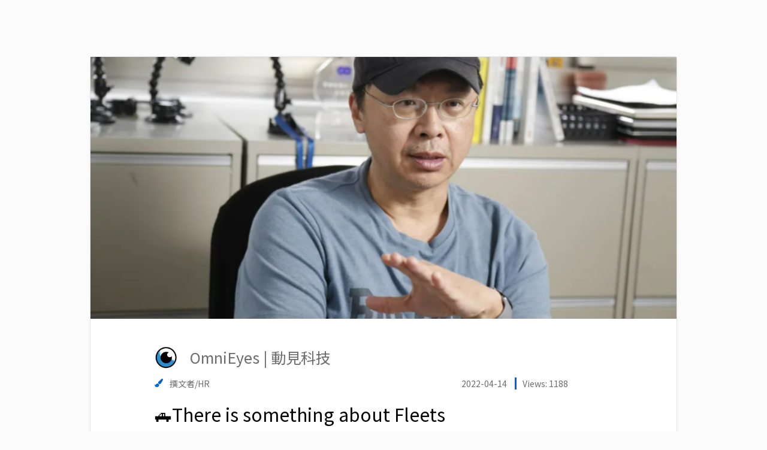

--- FILE ---
content_type: text/html; charset=utf-8
request_url: https://www.yourator.co/company_blogs/702
body_size: 19693
content:
<!DOCTYPE html>
<html class="v2-5" lang="zh-TW">
<head>
    <title>🛻There is something about Fleets－OmniEyes | 動見科技 的企業網誌－Yourator新創・數位人才求職平台｜企業網誌專欄文章</title>

  <!-- meta tags -->
  <meta name="google-site-verification" content="sowWloLaH8OmQmZvOgQecI3zqPlgKr3BLTfZFn3GKZo">
  <meta property="fb:pages" content="1655017781444471">
  <meta http-equiv="content-language" content="zh-tw">
  <meta name="viewport" content="width=device-width, initial-scale=1">
  <meta name="keywords" content="找工作, 徵才, 辦公室開箱, 新創公司, 企業文化, 雇主品牌">
  <meta name="author" content="Yourator">
  <meta name="robots" content="all">
  <meta name="copyright" content="Copyright 2021 Yourator. All Rights Reserved.">



  <!-- fb og tags -->
  <meta property="fb:app_id" content="1511524352496185" />
  <meta content="🛻There is something about Fleets－OmniEyes | 動見科技 的企業網誌－Yourator新創・數位人才求職平台｜企業網誌專欄文章" property="og:title" />
  <meta content="Yourator 新創・數位人才求職平台" property="og:site_name" />
  <link rel="canonical" href="https://www.yourator.co/company_blogs/702" />
  <meta content="https://www.yourator.co/company_blogs/702" property="og:url" />
  <meta content="~序曲~ by OmniEyes CEO Ting Chou &amp;nbsp; 五六七年級生應該對 There is something about Mary (哈啦瑪莉) 這部電影不陌生，片中很多人都想追求 Cameron Diaz (卡麥蓉 狄亞茲) 飾演的瑪莉，過程中發生很多瑪莉無厘頭且不為..." name="description" />
  <meta content="~序曲~ by OmniEyes CEO Ting Chou &amp;nbsp; 五六七年級生應該對 There is something about Mary (哈啦瑪莉) 這部電影不陌生，片中很多人都想追求 Cameron Diaz (卡麥蓉 狄亞茲) 飾演的瑪莉，過程中發生很多瑪莉無厘頭且不為..." property="og:description" />
  <meta content="https://s3cdn.yourator.co/micro_blogs/banners/000/000/702/default/37a44ccf23c3e137b7049257f946e164b0ee8df9.png" property="og:image" />
    <meta content="blog" property="og:type" />



  <!-- favicon -->
  <link rel="icon" type="image/png" href="https://assets.yourator.co/assets/favicon-5923d2368e2b6dc1a4d3b0fe5bcc22f1690577d61b05aebc142491e2cc1a9bea.png" />
  <link rel="apple-touch-icon-precomposed" type="image/png" href="https://assets.yourator.co/assets/apple-touch-icon-120x120-precomposed-a53af986b6a11272a9ef933e9a54359284ec2aa59559464be9d4c5c91f8dab0e.png" />

  <meta name="csrf-param" content="authenticity_token" />
<meta name="csrf-token" content="2lWKWmdLPGnBTCYWX6AwhQnU5fmsK3dHvPaA_QH1fMIjf6mJlZR9XLxxD-N6-9Yy8GtLFhOpPpUXMefoUtjq8w" />


  <link rel="preconnect" href="https://fonts.googleapis.com">
  <link rel="preconnect" href="https://fonts.gstatic.com" crossorigin>

  <!-- assets -->
  <link rel="stylesheet" href="https://assets.yourator.co/assets/application-d7937952b86fbc169a2cde0f3cfb78f07d0b9eb38d3706fd45cb1d4d3cec76a5.css" media="all" data-turbolinks-track="reload" />
  <script src="https://assets.yourator.co/assets/application-5e87bba5617dc00245eaa6597ad8c7dff41c10b60c7ba71e818b68a209b656b6.js" crossorigin="anonymous" data-turbolinks-track="reload"></script>
  <!-- GTM and GTM trigger -->
    <!-- Google Tag Manager -->
  <script>
    window.dataLayer = window.dataLayer || [];
    dataLayer.push({
      'user_id': null,
    });
  </script>
  <!-- Google Tag Manager trigger for Turbolinks -->
  <script type="text/javascript">
    $(document).on('turbolinks:load', function(){
      var url = window.location.href;

      dataLayer.push({
        'event': 'pageView',
        'virtualUrl': url
      });
    });
  </script>
  <!-- End Google Tag Manager trigger for Turbolinks -->
  <noscript><iframe src="//www.googletagmanager.com/ns.html?id=GTM-N2QJ8B"
  height="0" width="0" style="display:none;visibility:hidden"></iframe></noscript>
  <script>(function(w,d,s,l,i){w[l]=w[l]||[];w[l].push({'gtm.start':
  new Date().getTime(),event:'gtm.js'});var f=d.getElementsByTagName(s)[0],
  j=d.createElement(s),dl=l!='dataLayer'?'&l='+l:'';j.async=true;j.src=
  '//www.googletagmanager.com/gtm.js?id='+i+dl;f.parentNode.insertBefore(j,f);
  })(window,document,'script','dataLayer','GTM-N2QJ8B');</script>
  

  <style>
    [v-cloak] {
      display: none;
    }
  </style>
  <!-- vue helpers -->
  <script>
  // Avoid rails vue component register component duplicated.
  (function() {
    const fn = window.Vue.component;

    window.Vue.component = function(componentName) {
      if(!window.Vue.options.components[componentName]) {
        fn.apply(window.Vue, arguments);
      }
    }

    Vue.use({
      install: () => {
        const helpers = {
          methods: {

            tracking: (name, payload) => {
              if(!name) {
                return;
              }
              $.ajax({
                type: 'POST',
                url : '/api/v3/ec3',
                data: {
                  name: name,
                  payload: JSON.stringify(payload)
                },
                beforeSend: function(xhr){
                  xhr.setRequestHeader('X-CSRF-Token', $('meta[name="csrf-token"]').attr('content'));
                }
              }).done(function(data){
                // console.log('success')
              }).fail(function(){
                // console.log('failed')
              });
            }
          }
        }

        Vue.prototype.helpers = helpers
        Vue.helpers = helpers
      }
    })

    Vue.use({
      install: (Vue, options) => {
        const defaultEvent = function () {
          if (typeof Turbo !== 'undefined') {
            return 'turbo:visit';
          }

          return 'turbolinks:visit';
        }

        const handleVueDestruction = function (vue) {
          const event = vue.$options.destroyEvent || defaultEvent();

          document.addEventListener(event, function teardown() {
            vue.$destroy();
            document.removeEventListener(event, teardown);
          });
        }

        Vue.mixin({
          beforeMount: function() {
            if (this === this.$root && this.$el) {
              handleVueDestruction(this);

              // cache original element
              this.$cachedHTML = this.$el.outerHTML;

              // register root hook to restore original element on destroy
              this.$once('hook:destroyed', function() {
                if( this.$el.parentNode )
                  this.$el.outerHTML = this.$cachedHTML
              });
            }
          }
        })
      }
    })
    Vue.use(VueLazyload)
    Vue.use(VueObserveVisibility)
  }());
</script>

  <script>
    window.ymodals = {commands: []}
    window.yFlashMessages = {commands: []}
    window.versionTag = '259.1'

    window.onload = () => {
      window.appReady = true
    }

  </script>
  <script src="https://assets.yourator.co/packs/tailwind.0c56a08f3b5872a0.js" crossorigin="anonymous" data-turbolinks-track="reload" defer="defer"></script>
<script src="https://assets.yourator.co/packs/frontStageApp.c9a5774412b0337b.js" crossorigin="anonymous" data-turbolinks-track="reload" defer="defer"></script>
</head>

<body>
  <!-- login modal -->
  <div id="modals"></div>
  <div id="flash-messages"></div>
    <!-- navbar -->
    <template id="y-search-bar-template">
  <div class="search-bar-container">
    <div class="search-bar-title">關鍵字搜尋</div>
    <div
      :class="[{
        'y-search-bar': true,
        'icon-right': iconRight,
      }, className]">
      <input
        ref="search-input"
        type="search"
        v-model="term"
        :placeholder="placeholder"
        @blur="hideCompleteMenu"
        @keydown.enter="submitTerm(term)"
        @keyup.up="moveItem('previous')"
        @keyup.down="moveItem('next')"
        @focus="showSavedItems"
        @input="getCompleteItems"
      />
      <span
        v-if="clearAndSearch && term !== ''"
        class="search-bar-action clear-button"
        @click="cleanTerm(); cleanAutocompleteItems();">
        <svg xmlns="http://www.w3.org/2000/svg" width="20" height="20" viewBox="0 0 16 16" fill="none">
<path d="M9.18981 7.99909L11.8828 5.30609C12.0386 5.15034 12.0386 4.89759 11.8828 4.74159L11.2571 4.11584C11.1013 3.96009 10.8486 3.96009 10.6926 4.11584L7.99981 6.80909L5.30681 4.11609C5.15106 3.96034 4.89831 3.96034 4.74231 4.11609L4.11681 4.74159C3.96106 4.89734 3.96106 5.15009 4.11681 5.30609L6.80981 7.99909L4.11681 10.6921C3.96106 10.8478 3.96106 11.1006 4.11681 11.2566L4.74256 11.8823C4.89831 12.0381 5.15106 12.0381 5.30706 11.8823L7.99981 9.18909L10.6928 11.8821C10.8486 12.0378 11.1013 12.0378 11.2573 11.8821L11.8831 11.2563C12.0388 11.1006 12.0388 10.8478 11.8831 10.6918L9.18981 7.99909Z" fill="#979797"></path>
</svg>

      </span>
      <span
        class="search-bar-action">
        <span
          class="search-bar-action__icon search-bar-action__icon--border"
          @click="submitTerm(term)"
        >
          <i
            class="far fa-search"
            aria-hidden="true"></i>
        </span>
      </span>
      <div
        v-if="showCompleteMenu && ((term !== '' && autocompleteItems.length > 0) || (previousTerm === '' && savedItems.length > 0))"
        class="autocomplete-menu">
        <div v-if="autocompleteItems.length > 0">
          <div
            v-for="(item, index) in autocompleteItems"
            :key="item[itemValue]"
            :class="{
              'autocomplete-menu__item': true,
              'selected': currentItem - 1 === index
            }"
            @mousedown.prevent="submitTerm(item[itemValue])">
            <div v-html="getFormattedItem(item[itemText])"></div>
          </div>
        </div>
        <div v-else-if="previousTerm === '' && savedItems.length > 0">
          <div class="autocomplete-menu__description">{{savedItemsDescription}}</div>
          <div
            v-for="(item, index) in savedItems"
            :key="item[itemValue]"
            :class="{
              'autocomplete-menu__item': true,
              'selected': currentItem - 1 === index
            }"
            @mousedown.prevent="submitTerm(item[itemValue])">
            <div v-html="getFormattedItem(item[itemText])"></div>
          </div>
        </div>
      </div>
    </div>
  </div>
</template>

<script>
if (window.Vue) {
  Vue.component('y-search-bar', {
    template: '#y-search-bar-template',
    mixins: [Vue.helpers],
    model: {
      prop: 'term',
      event: 'input'
    },
    props: {
      className: {
        type: String,
        required: false,
        default () {
          return ''
        }
      },
      iconRight: {
        type: Boolean,
        required: false,
        default () {
          return false
        }
      },
      placeholderColor: {
        type: String,
        required: false,
        default () {
          return '#9B9B9B'
        }
      },
      placeholder: {
        type: String,
        required: false,
        default () {
          return '輸入關鍵字...'
        }
      },
      autocomplete: {
        type: Boolean,
        required: false,
        default () {
          return false
        }
      },
      autocompleteItems: {
        type: Array,
        required: false,
        default () {
          return []
        }
      },
      itemText: {
        type: String,
        required: false,
        default () {
          return 'name'
        }
      },
      itemValue: {
        type: String,
        required: false,
        default () {
          return 'name'
        }
      },
      term: {
        type: String,
        required: false,
        default () {
          return ''
        }
      },
      savedItemsDescription: {
        type: String,
        required: false,
        default () {
          return '近期搜尋紀錄'
        }
      },
      savedItems: {
        type: Array,
        required: false,
        default () {
          return []
        }
      },
      type: {
        type: String,
        required: false,
        default() {
          return 'global'
        }
      },
      clearAndSearch: {
        type: Boolean,
        default: false
      }
    },

    data: function() {
      return {
        previousTerm: '',
        idCount: 1,
        showCompleteMenu: false,
        currentItem: 0,
        cacheTerm: ''
      }
    },
    methods: {
      submitTerm (term) {
        if (term.trim() === '' || event.isComposing) return false

        this.$emit('submit', {
          type: 'term',
          id: this.idCount,
          name: term
        }, 'add')

        this.idCount++
        this.cleanTerm()
        this.cleanAutocompleteItems()
        this.hideCompleteMenu()
        this.$refs['search-input'].blur()
        this.tracking('search_site:search_term_submit', {term: term, type: this.type})
      },
      cleanTerm () {
        this.$emit('clear')
        this.term = ''
      },
      cleanAutocompleteItems () {
        this.autocompleteItems = []
      },
      hideCompleteMenu () {
        this.showCompleteMenu = false
      },
      showSavedItems () {
        this.showCompleteMenuHandler()
      },
      getCompleteItems () {
        this.$emit('input', this.term)
        if (!this.autocomplete) return false

        if (this.term !== this.previousTerm) {
          this.previousTerm = this.term
        }

        this.showCompleteMenuHandler()
      },
      showCompleteMenuHandler () {
        this.currentItem = 0
        this.showCompleteMenu = true
      },
      getFormattedItem (item) {
        let escapeTerm = this.escapeHtml(this.term)
        let escapeItem = this.escapeHtml(item)
        let charIndex = escapeItem.toLowerCase().indexOf(escapeTerm.toLowerCase())

        return (charIndex > -1 && escapeTerm.trim() !== '')
          ? (
            escapeItem.substring(0, charIndex) +
            `<span class="active">${escapeItem.substring(charIndex, charIndex + escapeTerm.length)}</span>` +
            escapeItem.substring(charIndex + escapeTerm.length)
          )
          : escapeItem
      },
      escapeHtml(unsafe) {
        return unsafe
          .replace(/&/g, "&amp;")
          .replace(/</g, "&lt;")
          .replace(/>/g, "&gt;")
          .replace(/"/g, "&quot;")
          .replace(/'/g, "&#039;")
      },
      getCompleteMenuItems() {
        if (this.term !== '' && this.autocompleteItems.length > 0) {
          return this.autocompleteItems
        }
        if (this.previousTerm === '' && this.savedItems.length > 0) {
          return this.savedItems
        }
        return []
      },
      moveItem (status) {
        // itemsCount plus 1 because of cacheTerm
        // cacheTerm is user's input
        const menuItems = this.getCompleteMenuItems()
        const itemsCount = menuItems.length + 1
        if (this.currentItem === 0) this.cacheTerm = this.term

        this.currentItem = status === 'previous'
          ? (this.currentItem + itemsCount - 1) % itemsCount
          : (this.currentItem + 1) % itemsCount

        this.term = this.currentItem === 0
          ? this.cacheTerm
          : menuItems[this.currentItem - 1][this.itemValue]
      },
      focus () {
        this.$refs['search-input'].focus()
      }
    }
  });
}
</script>


<div class="v2-5">
  <script type="application/json" id="js-react-on-rails-context">{"railsEnv":"production","inMailer":false,"i18nLocale":"zh-TW","i18nDefaultLocale":"zh-TW","rorVersion":"13.4.0","rorPro":false,"href":"https://www.yourator.co/company_blogs/702","location":"/company_blogs/702","scheme":"https","host":"www.yourator.co","port":null,"pathname":"/company_blogs/702","search":null,"httpAcceptLanguage":null,"serverSide":false}</script>
<div data-turbolinks="false" class="no-print" id="Navbar-react-component-1ed4a751-0730-4139-9dc4-92899d487eed"></div>
      <script type="application/json" class="js-react-on-rails-component" data-component-name="Navbar" data-dom-id="Navbar-react-component-1ed4a751-0730-4139-9dc4-92899d487eed">{"isLogin":false,"isEnterprise":false,"isHalloweenSeason":false,"isXmasSeason":false,"logoTheme":null,"user":{"avatar":null,"managingPath":"","companyPageUrl":"","uid":null,"role":"normal"},"text":{"signUp":"註冊","logIn":"登入","publishJob":"刊登職缺","hrDashboard":"HR 管理","dashboard":"後台","companyInfoPage":"企業形象頁面","dashboardTutorial":"後台使用教學","searchbarPlaceholder":"搜尋全站"},"NAVBAR_DATA_LIST":[{"buttonProps":{"text":"找工作","url":"/jobs"},"panelList":[{"type":"list","title":"找工作","options":[{"text":"搜尋職缺","url":"/jobs"},{"text":"新創實習","url":"/jobs?position%5B%5D=intern"},{"text":"日系工作","url":"/events/JapanTalent"},{"text":"DEI 求職","url":"/events/DEI"},{"text":"歡迎新鮮人","url":"/events/fresh-graduate-jobs"}]},{"type":"list","title":"多元職缺","options":[{"text":"中高階職缺","url":"https://jobmenta.yourator.co/"},{"text":"AppWorks 職缺","url":"https://appworks.yourator.co/"},{"text":"餐飲業職缺","url":"https://ichef.yourator.co/"},{"text":"法律職缺","url":"https://jobboard.lawsnote.com/"}]},{"type":"image","url":"/events","title":"主題徵才","description":"依精選分類或產業探索新機會","showShadow":true}]},{"buttonProps":{"text":"找公司","url":"/companies"},"panelList":[{"type":"list","title":"找公司","options":[{"text":"搜尋企業","url":"/companies"},{"text":"新創團隊","url":"/companies?tag[]=%E6%96%B0%E5%89%B5"},{"text":"AI 團隊","url":"/companies?tag[]=AI"},{"text":"Yourator 企業專訪","url":"/articles?category%5B%5D=%E4%BA%BA%E7%89%A9%20%2F%20%E4%BC%81%E6%A5%AD%E5%B0%88%E8%A8%AA"},{"text":"企業網誌","url":"/company_blogs"}]},{"type":"image","url":"/companies","title":"搜尋全站企業","description":"懂人才的團隊都在這","showShadow":true}]},{"buttonProps":{"text":"履歷工具","url":"/resumes"},"panelList":[{"type":"list","title":"履歷工具","options":[{"text":"匯入既有履歷","url":"/resumes?action=import"},{"text":"AI 履歷小助理","url":"/resumes?action=generate"},{"text":"手動撰寫履歷","url":"/resumes?action=create"},{"text":"我的履歷列表","url":"/resumes"},{"text":"精選履歷範本","url":"/resume_examples/"},{"text":"履歷撰寫攻略","url":"/articles?tag[]=%E5%B1%A5%E6%AD%B7"}]},{"type":"image","url":"/resumes","title":"立即開始製作履歷","description":"已有履歷嗎？馬上匯入秒投遞"}]},{"buttonProps":{"text":"專欄","url":"/articles"},"panelList":[{"type":"list","title":"專欄","options":[{"text":"所有文章","url":"/articles"},{"text":"履歷 / 求職信","url":"/articles?category%5B%5D=%E5%B1%A5%E6%AD%B7%20%2F%20%E6%B1%82%E8%81%B7%E4%BF%A1%E6%92%B0%E5%AF%AB"},{"text":"面試","url":"/articles?category%5B%5D=%E9%9D%A2%E8%A9%A6%E6%8A%80%E5%B7%A7"},{"text":"求職攻略","url":"/articles?category%5B%5D=%E7%B6%9C%E5%90%88%E6%B1%82%E8%81%B7%E6%94%BB%E7%95%A5"},{"text":"職涯探索","url":"/articles?category%5B%5D=%E8%81%B7%E6%B6%AF%E8%A7%80%E9%BB%9E"},{"text":"人物專訪","url":"/articles?category%5B%5D=%E4%BA%BA%E7%89%A9%20%2F%20%E4%BC%81%E6%A5%AD%E5%B0%88%E8%A8%AA"},{"text":"日本求職攻略","url":"/articles?category%5B%5D=%E6%97%A5%E6%9C%AC%E6%B1%82%E8%81%B7%E6%94%BB%E7%95%A5"}]},{"type":"image","url":"https://linktr.ee/creatingourfuture","title":"職涯履行家 Podcast","description":"一起探索新的職涯機會，找到你的理想工作！","showShadow":true}]},{"buttonProps":{"text":"企業招募","url":"https://www.plans.yourator.co/"},"panelList":[{"type":"list","title":"企業招募","options":[{"text":"職缺刊登","url":"https://www.plans.yourator.co/"},{"text":"中高階獵才","url":"https://www.plans.yourator.co/jobmenta"},{"text":"招募管理工具","url":"https://www.teamdoor.io/"},{"text":"雇主品牌招募","url":"https://www.plans.yourator.co/branding"},{"text":"就業博覽會","url":"/articles/831"}]},{"type":"list","title":"招募白皮書","options":[{"text":"招募攻略","url":"/articles?category%5B%5D=%E4%BA%BA%E8%B3%87%E6%8B%9B%E5%8B%9F%E7%AD%96%E7%95%A5"},{"text":"人資工作趨勢","url":"/articles?category%5B%5D=%E4%BA%BA%E8%B3%87%E8%B6%A8%E5%8B%A2"}]},{"type":"image","url":"https://www.plans.yourator.co/jobmenta","title":"預約中高階獵才諮詢","description":"找到優質數位轉型人才","showShadow":true}]},{"buttonProps":{"text":"活動與社群","url":"https://www.facebook.com/yourator.co/"},"panelList":[{"type":"list","title":"精選活動","options":[{"text":"AI 職涯博覽會","url":"https://www.yourator.co/events/2026-Yourator-AI-careerfair?utm_campaign=social\u0026utm_medium=navbar\u0026utm_source=yourator"}]},{"type":"list","title":"關注我們","options":[{"text":"Facebook","url":"https://www.facebook.com/yourator.co/"},{"text":"Instagram","url":"https://www.instagram.com/yourator.co/"},{"text":"LINE OA","url":"https://lihi1.com/9VGCG/"},{"text":"Podcast","url":"https://linktr.ee/creatingourfuture"},{"text":"LinkedIn","url":"https://www.linkedin.com/company/13648933"},{"text":"線上 / 線下活動","url":"https://www.accupass.com/organizer/detail/1707121243422088571559"}]},{"type":"image","url":"https://www.instagram.com/yourator.co/","title":"Yourator 數位工作者充電站","description":"獨門求職祕技都在這","showShadow":true}]},{"buttonProps":{"text":"🔥 AI 職涯博覽會報名中","url":"/events/2026-Yourator-AI-careerfair?utm_source=yourator\u0026utm_medium=navbar"},"panelList":[{"type":"list","title":"主題徵才","options":[{"text":"AI 職涯博覽會","url":"/careerfair"},{"text":"AI / 人工智慧","url":"https://www.yourator.co/events/ai-jobs"},{"text":"AI 實戰職涯營","url":"https://www.yourator.co/events/AIPractitionerProgram"},{"text":"科技業專區","url":"https://www.yourator.co/events/tech-industry"},{"text":"實習職缺","url":"https://www.yourator.co/events/internship-jobs"},{"text":"AI / 人工智慧","url":"https://www.yourator.co/events/2025-ai-jobs"},{"text":"MA 儲備幹部","url":"https://www.yourator.co/events/ma-program"}]},{"type":"list","title":"主題徵才","options":[{"text":"副業 / 接案","url":"https://www.yourator.co/events/slashie"},{"text":"UNEXT 博覽會","url":"https://www.yourator.co/events/UNEXTJOBFAIR"},{"text":"產品 / 專案PM","url":"https://www.yourator.co/events/pm_jobs"},{"text":"軟體工程師","url":"https://www.yourator.co/events/software-engineer-jobs"},{"text":"數位行銷","url":"https://www.yourator.co/events/marketing-jobs"},{"text":"FMCG","url":"https://www.yourator.co/events/fmcg-jobs"},{"text":"新鮮人找工作","url":"https://www.yourator.co/events/2025-fresh-graduate"}]},{"type":"list","title":"精選活動","options":[{"text":"AI 職涯博覽會","url":"https://www.yourator.co/events/2026-Yourator-AI-careerfair?utm_campaign=events\u0026utm_medium=navbar\u0026utm_source=yourator"}]},{"type":"image_dynamic_block","blockKey":"navbar_events_promotion_card","title":""}]}],"hasUnreadNotification":false,"hasUnreadMessage":false,"resumeInformation":{"lastResumeId":null,"hasPublishedResume":null}}</script>
      

  <div class="main-navbar main-navbar--desktop no-print" data-turbolinks="false">
  </div>
  <div class="main-navbar main-navbar--mobile no-print" data-turbolinks="false">
    <div
  id="mobile-navbar"
  class="navigation">
  <span class="hamburger-menu"><span></span></span>

    <div class="nav-items">
      <a class="nav-item " href="/companies">找公司</a>
<a class="nav-item" href="/jobs">找工作</a>
<a class="nav-item intern-jobs" href="/jobs?position%5B%5D=intern">找實習</a>
<a class="nav-item " href="/resumes">製作履歷</a>
<a class="nav-item " href="/articles">職涯專欄</a>
<a class="nav-item" target="_blank" rel="noopener" href="https://jobmenta.yourator.co/">中高階獵才</a>
<a class="nav-item" href="/events">主題徵才</a>
<a class="nav-item" href="/events/2026-Yourator-AI-careerfair?utm_source=yourator&amp;utm_medium=navbar">🔥 AI 職涯博覽會報名中</a>

        <a class="nav-item nav-item--highlight" data-turbolinks="false" href="https://yourator.pse.is/SNS38">刊登職缺</a>
    </div>
  <div class="navbar-logo">
    <a href="/"><img src="https://assets.yourator.co/assets/yourator-logo-9602ab8e73042f3b83691ce4f7d774d4fac3b664f4ca31ac11a6dc098d7d104b.png" /></a>
  </div>
    <div
      class="flex nav-search flex-align-center mobile-navbar-search-btn"
      @click="toggleSearchBox">
      <svg xmlns="http://www.w3.org/2000/svg" width="24px" height="24px" viewBox="0 0 20 20" fill="currentColor" style="color: #6C6C6C;">
<path d="M17.8906 16.6531L14.0969 12.8594C14.025 12.7875 13.9313 12.75 13.8313 12.75H13.4187C14.4031 11.6094 15 10.125 15 8.5C15 4.90937 12.0906 2 8.5 2C4.90937 2 2 4.90937 2 8.5C2 12.0906 4.90937 15 8.5 15C10.125 15 11.6094 14.4031 12.75 13.4187V13.8313C12.75 13.9313 12.7906 14.025 12.8594 14.0969L16.6531 17.8906C16.8 18.0375 17.0375 18.0375 17.1844 17.8906L17.8906 17.1844C18.0375 17.0375 18.0375 16.8 17.8906 16.6531ZM8.5 13.5C5.7375 13.5 3.5 11.2625 3.5 8.5C3.5 5.7375 5.7375 3.5 8.5 3.5C11.2625 3.5 13.5 5.7375 13.5 8.5C13.5 11.2625 11.2625 13.5 8.5 13.5Z"></path>
</svg>

    </div>
  <div class="nav-profile">
      <div class="default-avatar unregistered">
        <svg xmlns="http://www.w3.org/2000/svg" width="24px" height="24px" viewBox="0 0 20 20" fill="#B2B2B2">
<path d="M10 0C4.47581 0 0 4.47581 0 10C0 15.5242 4.47581 20 10 20C15.5242 20 20 15.5242 20 10C20 4.47581 15.5242 0 10 0ZM10 3.87097C11.9597 3.87097 13.5484 5.45968 13.5484 7.41935C13.5484 9.37903 11.9597 10.9677 10 10.9677C8.04032 10.9677 6.45161 9.37903 6.45161 7.41935C6.45161 5.45968 8.04032 3.87097 10 3.87097ZM10 17.7419C7.63306 17.7419 5.5121 16.6694 4.09274 14.9919C4.85081 13.5645 6.33468 12.5806 8.06452 12.5806C8.16129 12.5806 8.25806 12.5968 8.35081 12.625C8.875 12.7944 9.42339 12.9032 10 12.9032C10.5766 12.9032 11.129 12.7944 11.6492 12.625C11.7419 12.5968 11.8387 12.5806 11.9355 12.5806C13.6653 12.5806 15.1492 13.5645 15.9073 14.9919C14.4879 16.6694 12.3669 17.7419 10 17.7419Z"></path>
</svg>

      </div>
  </div>
  <div class="profile-dropdown-block unregistered">
      <div class="profile-dropdown-item">
    <a href="#" class="login-btn button-secondary">登入</a>
  </div>
  <div class="profile-dropdown-item">
    <a href="#" id="signup-btn-mobile" class="signup-btn button-primary">註冊</a>
  </div>

  </div>
  <div class="nav-items-layer">&nbsp;</div>
  <mobile-navbar-search
    v-model="showSearchBox"></mobile-navbar-search>
</div>
  <div class="relative px-4 border-b">
  <nav class="flex gap-1 justify-between overflow-x-scroll hide-scrollbar" data-nav-container>
    <a class="flex gap-1 py-2 mx-1 items-center text-base text-[#6c6c6c] whitespace-nowrap  " href="/companies"><svg xmlns="http://www.w3.org/2000/svg" width="20px" height="20px" viewBox="0 0 20 20" fill="#6C6C6C" class="inline-block" style="fill:">
<path d="M12.5054 4.5C10.9701 4.5 9.58966 3.5 7.44566 3.5C6.4675 3.5 5.62369 3.70256 4.92313 3.974C4.99256 3.76559 5.01541 3.54449 4.99006 3.32628C4.90834 2.61172 4.31772 2.04981 3.60003 2.00325C2.72631 1.94656 2 2.63847 2 3.5C2 4.05513 2.30178 4.53944 2.75 4.79881V17.5C2.75 17.7762 2.97384 18 3.25 18H3.75C4.02616 18 4.25 17.7762 4.25 17.5V13.8969C5.43341 13.357 6.47684 13.0045 8.24456 13.0045C9.77994 13.0045 11.1603 14.0045 13.3043 14.0045C15.1318 14.0045 16.491 13.2978 17.3215 12.7551C17.7452 12.4783 18 12.0061 18 11.5V4.99803C18 3.92119 16.898 3.19278 15.9093 3.61938C14.7873 4.10341 13.6138 4.5 12.5054 4.5ZM16.5 11.5045C15.8193 11.9862 14.5993 12.5045 13.3043 12.5045C11.4311 12.5045 10.1168 11.5045 8.24456 11.5045C6.88953 11.5045 5.23272 11.7984 4.25 12.2545V6C4.93075 5.51838 6.15075 5 7.44566 5C9.31894 5 10.6332 6 12.5054 6C13.8577 6 15.5154 5.45731 16.5 5V11.5045Z"></path>
</svg>
找公司
</a><a class="flex gap-1 py-2 mx-1 items-center text-base text-[#6c6c6c] whitespace-nowrap  " href="/jobs"><svg xmlns="http://www.w3.org/2000/svg" width="20px" height="20px" viewBox="0 0 20 20" fill="#6C6C6C" class="inline-block" style="fill:">
<path d="M16.5 6H14V4.5C14 3.67156 13.3284 3 12.5 3H7.5C6.67156 3 6 3.67156 6 4.5V6H3.5C2.67156 6 2 6.67156 2 7.5V15.5C2 16.3284 2.67156 17 3.5 17H16.5C17.3284 17 18 16.3284 18 15.5V7.5C18 6.67156 17.3284 6 16.5 6ZM7.5 4.5H12.5V6H7.5V4.5ZM3.6875 7.5H16.3125C16.4159 7.5 16.5 7.58406 16.5 7.6875V10H3.5V7.6875C3.5 7.58406 3.58406 7.5 3.6875 7.5ZM16.3125 15.5H3.6875C3.58406 15.5 3.5 15.4159 3.5 15.3125V11.5H8V12.25C8 12.6641 8.33594 13 8.75 13H11.25C11.6641 13 12 12.6641 12 12.25V11.5H16.5V15.3125C16.5 15.4159 16.4159 15.5 16.3125 15.5Z"></path>
</svg>
找工作
</a><a class="flex gap-1 py-2 mx-1 items-center text-base text-[#6c6c6c] whitespace-nowrap  " href="/articles"><svg xmlns="http://www.w3.org/2000/svg" width="20px" height="20px" viewBox="0 0 20 20" fill="#6C6C6C" class="inline-block" style="fill:">
<path d="M18.25 4H4.5C3.84819 4 3.29241 4.41803 3.086 5H1.75C1.33578 5 1 5.33578 1 5.75V14.25C1 15.2165 1.7835 16 2.75 16H18.25C18.6642 16 19 15.6642 19 15.25V4.75C19 4.33578 18.6642 4 18.25 4ZM2.5 14.25V6.5H3V14.25C3 14.3878 2.88784 14.5 2.75 14.5C2.61216 14.5 2.5 14.3878 2.5 14.25ZM17.5 14.5H4.48194C4.49362 14.4183 4.5 14.3349 4.5 14.25V5.5H17.5V14.5ZM6.375 10.75H10.625C10.8321 10.75 11 10.5821 11 10.375V7.375C11 7.16791 10.8321 7 10.625 7H6.375C6.16791 7 6 7.16791 6 7.375V10.375C6 10.5821 6.16791 10.75 6.375 10.75ZM7.25 8.25H9.75V9.5H7.25V8.25ZM6 12.625V11.875C6 11.6679 6.16791 11.5 6.375 11.5H10.625C10.8321 11.5 11 11.6679 11 11.875V12.625C11 12.8321 10.8321 13 10.625 13H6.375C6.16791 13 6 12.8321 6 12.625ZM12 12.625V11.875C12 11.6679 12.1679 11.5 12.375 11.5H15.625C15.8321 11.5 16 11.6679 16 11.875V12.625C16 12.8321 15.8321 13 15.625 13H12.375C12.1679 13 12 12.8321 12 12.625ZM12 8.125V7.375C12 7.16791 12.1679 7 12.375 7H15.625C15.8321 7 16 7.16791 16 7.375V8.125C16 8.33209 15.8321 8.5 15.625 8.5H12.375C12.1679 8.5 12 8.33209 12 8.125ZM12 10.375V9.625C12 9.41791 12.1679 9.25 12.375 9.25H15.625C15.8321 9.25 16 9.41791 16 9.625V10.375C16 10.5821 15.8321 10.75 15.625 10.75H12.375C12.1679 10.75 12 10.5821 12 10.375Z"></path>
</svg>
看專欄
</a>
  </nav>

  <!-- 左側滾動指示器 -->
  <div class="absolute border-b left-5 top-0 h-full w-8 bg-white opacity-0 from-white to-transparent pointer-events-none transition-opacity duration-300" data-scroll-indicator-left>
    <div class="flex items-center justify-center h-full">
      <svg xmlns="http://www.w3.org/2000/svg" width="20px" height="20px" viewBox="0 0 20 20" style="fill:#6c6c6c">
<path d="M13.227 16.8089L13.8457 16.1902C13.9921 16.0437 13.9921 15.8063 13.8457 15.6598L8.19884 9.99953L13.8457 4.33921C13.9921 4.19278 13.9921 3.95534 13.8457 3.80887L13.227 3.19015C13.0805 3.04371 12.8431 3.04371 12.6966 3.19015L6.15243 9.73437C6.00599 9.88081 6.00599 10.1182 6.15243 10.2647L12.6966 16.8089C12.8431 16.9553 13.0805 16.9553 13.227 16.8089Z"></path>
</svg>

    </div>
  </div>

  <!-- 右側滾動指示器 -->
  <div class="absolute border-b right-5 top-0 h-full w-8 bg-white opacity-0 from-white to-transparent pointer-events-none transition-opacity duration-300" data-scroll-indicator-right>
    <div class="flex items-center justify-center h-full">
      <svg xmlns="http://www.w3.org/2000/svg" width="20px" height="20px" viewBox="0 0 20 20" style="fill:#6c6c6c">
<path d="M6.77115 3.19042L6.15243 3.80911C6.00599 3.95554 6.00599 4.19298 6.15243 4.33945L11.7993 9.99976L6.15243 15.6601C6.00599 15.8065 6.00599 16.0439 6.15243 16.1904L6.77115 16.8091C6.91759 16.9556 7.15502 16.9556 7.30149 16.8091L13.8457 10.2649C13.9921 10.1185 13.9921 9.88107 13.8457 9.73461L7.30149 3.19042C7.15502 3.04395 6.91759 3.04395 6.77115 3.19042Z"></path>
</svg>

    </div>
  </div>
</div>

<script>
  $(document).ready(function() {
    // 計算 navbar 高度
    var navbarHeight = $(window).width() < 1085 ? 91 : 56;
    var activeNav = 0;
    var dataNavTargets = document.querySelectorAll('*[data-nav-target]');

    // 監聽滾動事件，自動更新 active 狀態
    var scrollHandler = _.throttle(function() {
      var scroll = window.pageYOffset;

      [].forEach.call(dataNavTargets, function(navTarget, i) {
        if (Math.floor($(navTarget).offset().top) <= (scroll + navbarHeight) && activeNav != i) {
          $("*[data-nav].active").removeClass('active');
          $("*[data-nav]").eq(i).addClass('active');
          activeNav = i;
        }
      })
    }, 500);
    $(window).scroll(scrollHandler);

    // 處理 data-nav 點擊事件，滾動到對應區塊
    $("*[data-nav]").unbind('click').click(function(e) {
      e.preventDefault();
      var target = $(e.target).attr('data-nav');

      // 如果點擊的是子元素（如 icon），往上找到帶有 data-nav 的父元素
      if (!target) {
        target = $(e.target).closest('*[data-nav]').attr('data-nav');
      }

      if (target) {
        var targetElement = $("*[data-nav-target=" + target + "]");
        if (targetElement.length) {
          $('html, body').animate({
            scrollTop: Math.ceil(targetElement.offset().top) - navbarHeight,
          }, 700);
        }
      }

      return false;
    });
  });

  // 水平滾動指示器（目前註解掉，未來如需啟用可以取消註解）
  document.addEventListener('DOMContentLoaded', () => {
    const container = document.querySelector('[data-nav-container]');
    const leftIndicator = document.querySelector('[data-scroll-indicator-left]');
    const rightIndicator = document.querySelector('[data-scroll-indicator-right]');

    if (!container || !leftIndicator || !rightIndicator) return;

    const updateScrollIndicators = () => {
      const needsScroll = container.scrollWidth > container.clientWidth;

      if (!needsScroll) {
        // 如果寬度夠，不需要滾動，隱藏所有箭頭
        leftIndicator.style.opacity = '0';
        rightIndicator.style.opacity = '0';
        return;
      }

      const isAtStart = container.scrollLeft === 0;
      const isAtEnd = container.scrollLeft >= (container.scrollWidth - container.clientWidth);

      // 只有完全沒有向右捲動時才顯示右邊的箭頭
      rightIndicator.style.opacity = isAtStart ? '1' : '0';

      // 只有在捲動到最右邊時才顯示左邊的箭頭
      leftIndicator.style.opacity = isAtEnd ? '1' : '0';
    };

    /* 目前剛好放得下，所以不需要滾動指示器
    // 初始檢查
    updateScrollIndicators();

    // 滾動時檢查
    container.addEventListener('scroll', updateScrollIndicators);

    // 視窗大小改變時重新檢查
    window.addEventListener('resize', updateScrollIndicators);
    */
  });
</script>


<template id="y-new-tag">
  <a
    :href="to"
    :target="target"
    class="y-new-tag"
    @click="$emit('click', $event)"
  >
    <slot></slot>
  </a>
</template>

<script>
if (window.Vue) {
  Vue.component('y-new-tag', {
    template: '#y-new-tag',
    props: {
      to: {
        type: String,
        default: '#'
      },
      target: {
        type: String,
        default: '_blank'
      }
    }
  });
}
</script>


<template
  id="mobile-navbar-search">
  <div
    :class="active && `active`"
    class="mobile-navbar-search">
    <div
      class="transition-height">
      <div
        class="mobile-navbar-search__container">
        <div>
          <y-search-bar
            ref="mobile-nav-search-bar"
            class-name="y-search-bar--enhanced"
            :icon-right="true"
            :placeholder="searchPlaceholder"
            type="homepage"
            clear-and-search
            @submit="updateKeyword"
            @input="updateAutocompleteItems"
            @clear="clearInput"></y-search-bar>
        </div>
        <div class="search-hints">
          <div
            v-if="trendKeywords.length > 0 && autocompleteItems.length === 0"
            class="search-hints__section">
            <p class="search-hints__section-title">熱門關鍵字</p>
            <div class="flex flex-row flex-wrap">
              <y-new-tag
                v-for="(keyword, index) in trendKeywords"
                :key="`keyword-tag-${index}`"
                :to="generateSearchLink(keyword)"
                target="_self">
                {{ keyword }}
              </y-new-tag>
            </div>
          </div>
          <div
            v-if="searchRecords.length >0 && autocompleteItems.length === 0"
            class="search-hints__section search-records-section">
            <p class="search-hints__section-title">近期搜尋紀錄</p>
            <ul>
              <li
                v-for="(record, index) in searchRecords"
                :key="`search-record-${index}`">
                <a
                  :href="generateSearchLink(record)">
                  {{ record }}
                </a>
              </li>
            </ul>
          </div>
          <div
            v-if="autocompleteItems.length > 0"
            class="search-hints__section autocomplete-section">
            <ul>
              <li
                v-for="(item, index) in autocompleteItems"
                :key="`autocomplete-item-${item.id}`">
                <a
                  v-html="getFormattedItem(item.name)"
                  :href="generateSearchLink(item.name)">
                </a>
              </li>
            </ul>
          </div>
        </div>
      </div>
    </div>
    <div
      class="overlay"
      @click="close">
    </div>
  </div>
</template>

<script>
if (window.Vue) {
  Vue.component('mobile-navbar-search', {
    template: '#mobile-navbar-search',
    model: {
      prop: 'active',
      event: 'change'
    },
    props: {
      active: Boolean
    },
    data: function() {
      return {
        term: '',
        searchPlaceholder: '請輸入關鍵字...',
        searchRecordsDescription: '近期搜尋紀錄',
        autocompleteItems: [],
        searchRecords: [],
        trendKeywords: ["接案","PM","大數據","新鮮人","日文","FMCG","遠端","Golang","AI"],
        searchTimer: null,
        previousRequest: null
      }
    },
    created () {
      const searchRecords = Cookies.get('search_records');
      this.searchRecords = searchRecords?.split(',').filter(cookie => cookie !== '[object Object]') || []
    },
    watch: {
      active: function (val) {
        if (val) {
          setTimeout(
            this.$refs['mobile-nav-search-bar'].focus,
            300
          )
          document.documentElement.classList.add('disabled-scroll')
        } else {
          document.documentElement.classList.remove('disabled-scroll')
        }
      }
    },
    methods: {
      updateAutocompleteItems: function(term) {
        this.term = term

        if (term.trim() === '') {
          this.autocompleteItems = []
          return false
        }

        if (this.searchTimer) clearTimeout(this.searchTimer)
        this.searchTimer = setTimeout(this.searchAutocompleteItems, 400)
      },
      searchAutocompleteItems: function () {
        if(this.term.trim() === '') return false

        let self = this
        this.currentRequest = $.ajax({
          type: 'GET',
          url : `/api/v3/search/search_hint?s=${encodeURIComponent(self.term)}&size=7`,
          beforeSend: function(xhr) {
            xhr.setRequestHeader('X-CSRF-Token', $('meta[name="csrf-token"]').attr('content'))
            if (self.previousRequest != null) {
              self.previousRequest.abort()
            }
          }
        }).done(function(data) {
          self.autocompleteItems = data.payload.tags.slice(0, 10)
        }).fail(function(res) {
          self.autocompleteItems = []
        }).always(function () {
          self.previousRequest = null
          self.searchTimer = null
        })

        return this.currentRequest
      },
      updateKeyword: function(data, action) {
        if (action !== 'add') return

        const keywordsSet = new Set([data.name, ...this.searchRecords])
        this.searchRecords = Array.from(keywordsSet).slice(0, 5)

        this.setRecordsToCookie()
        this.close()
        location.href = this.generateSearchLink(data.name)
      },
      setRecordsToCookie: function () {
        Cookies.set('search_records', this.searchRecords.join(','), { expires: 365 })
      },
      generateSearchLink: function(keyword) {
        return `/search?s=${keyword}`
      },
      close: function () {
        this.$emit('change', false)
      },
      getFormattedItem (item) {
        let escapeTerm = this.escapeHtml(this.term)
        let escapeItem = this.escapeHtml(item)
        let charIndex = escapeItem.toLowerCase().indexOf(escapeTerm.toLowerCase())

        return (charIndex > -1 && escapeTerm.trim() !== '')
          ? (
            escapeItem.substring(0, charIndex) +
            `<span class="active">${escapeItem.substring(charIndex, charIndex + escapeTerm.length)}</span>` +
            escapeItem.substring(charIndex + escapeTerm.length)
          )
          : escapeItem
      },
      escapeHtml(unsafe) {
        return unsafe
          .replace(/&/g, "&amp;")
          .replace(/</g, "&lt;")
          .replace(/>/g, "&gt;")
          .replace(/"/g, "&quot;")
          .replace(/'/g, "&#039;")
      },
      clearInput: function () {
        this.term = ''
        this.autocompleteItems = []
      }
    }
  })
}
</script>


<script>
if (window.Vue) {
  new Vue({
    el: '#mobile-navbar',
    data: function() {
      return {
        showSearchBox: false,
      }
    },
    methods: {
      toggleSearchBox () {
        this.showSearchBox = !this.showSearchBox
      },
    }
  })
}

  $('.hamburger-menu').click(function(e){
    $(this).toggleClass('active');
    $(".profile-dropdown-block").removeClass("active");
    $(".mobile-navbar-search").removeClass('active');
    const isActive =  $(this).hasClass("active");
    if (isActive) {
      $('html').addClass('disabled-scroll');
    } else {
      $('html').removeClass('disabled-scroll');
    }


    if ($(this).parents('.navigation').hasClass('alter-mode')) {
      $('.nav-items.alter-mode-nav-items').toggleClass('active');
    } else {
      $('.nav-items:not(.alter-mode-nav-items)').toggleClass('active')
    }

    e.stopPropagation();
  })

  $('.nav-items-layer').click(function (e) {

    if (e.currentTarget === e.target) {
      $('.hamburger-menu, .nav-items, .profile-dropdown-block, .mobile-navbar-search').removeClass('active');
      $('html').removeClass('disabled-scroll');
    }
  })

  $('.react-mobile-navbar').click(function(e) {
    $('.hamburger-menu, .nav-items, .profile-dropdown-block, .mobile-navbar-search').removeClass('active');
  })

  $('.mobile-navbar-search-btn').click(function(e) {
    $('.hamburger-menu, .nav-items, .profile-dropdown-block ').removeClass('active');
  })
</script>

  </div>
</div>
<script charset="utf-8">
  $(document).on('turbolinks:load', function run_after_load() {
    $('.nav-profile:not(.user-dashboard-navbar__profile)')
      .off('click')
      .on('click', function(e) {
        $(".profile-dropdown-block").toggleClass("active");

        const isActive =  $(".profile-dropdown-block").hasClass("active");
        $('.hamburger-menu, .nav-items, .mobile-navbar-search').removeClass('active');

        if (isActive) {
          $('html').addClass('disabled-scroll');
        } else {
          $('html').removeClass('disabled-scroll');
        }
      });


    $('.logout-btn')
      .off('click')
      .on('click', function(e) {
        // 處理 FB 使用者登出
        FB.getLoginStatus(function(response) {
          if(response.authResponse) {
            FB.logout();
          }
        });
      });

    $(".login-btn")
      .off('click')
      .on('click', function(e) {
        login({ eventSource: 'header_item' });
        e.preventDefault();
      });

    $(".signup-btn")
      .off('click')
      .on('click', function(e) {
        register({ eventSource: 'header_item' });
        e.preventDefault();
      });
  })

</script>



          <div id="ResumePromotionModalApp-react-component-3dc00fec-cc50-4633-bf76-be046acce6ff"></div>
      <script type="application/json" class="js-react-on-rails-component" data-component-name="ResumePromotionModalApp" data-dom-id="ResumePromotionModalApp-react-component-3dc00fec-cc50-4633-bf76-be046acce6ff">{"isLogin":false,"timeoutToShow":5000}</script>
      


    <!-- main -->
    <div class="shadow-navbar"></div>
    <div class="main container-fluid">
      <section id="blog-basic-into">
  <div class="container">
    <div class="y-card y-card-article">
      <div class="y-card-img">
        <img alt="blog-banner" src="https://s3cdn.yourator.co/micro_blogs/banners/000/000/702/home/8e83a264e29360335f4f84de728e4064cf82bb36.png" />
      </div>
      <div class="line mobile"></div>
      <div class="y-card-content">
        <article class="blog-content-container">
          <div class="logo-and-company-name flex flex-vertical-center space-between">
            <span class="company-name flex flex-vertical-center">
              <img id="company-logo" class="company-logo" onerror="this.src=&#39;https://assets.yourator.co/assets/default-logo-d9d3cf8812c11899ebdfce4ceb27b31b56e1c74ad53572345763faa8d423f105.png&#39;;" src="https://s3cdn.yourator.co/companies/logos/000/002/445/default/336a35eea47c9eac0128f59f35e85dde091b3b47.png" />
              OmniEyes | 動見科技
            </span>
          </div>
          <div class="y-card-content-icon-row">
            <div class="icon-set">
              <span class="fa fa-paint-brush"></span>
              <span class="author-name">
                撰文者/HR
              </span>
            </div>
            <div class="icon-set pull-right">
              <span class="fb-share-button"
                    data-href="https://www.yourator.co/company_blogs/702"
                    data-layout="button_count"></span>
            </div>

            <div class="icon-set pull-right">
              <p class="date-and-count">
                <span>2022-04-14</span>
                <span>Views: 1188</span>
              </p>
            </div>
          </div>
          <div class="y-card-content-title">
            <h1>🛻There is something about Fleets</h1>
          </div>
          <div class="blog-content-area unreset">
            <p>~序曲~</p>

<p><em>by OmniEyes CEO Ting Chou</em></p>

<p>&nbsp;</p>

<p>五六七年級生應該對 There is something about Mary (哈啦瑪莉) 這部電影不陌生，片中很多人都想追求 Cameron Diaz (卡麥蓉 狄亞茲) 飾演的瑪莉，過程中發生很多瑪莉無厘頭且不為人知的一面。她從與Jim Carrey (金 凱瑞) 合演的The Mask (摩天大聖) 一砲而紅後便擠身天后之列，這部電影可算得上是卡麥蓉 狄亞茲的顛峰之作，而從那之後，我也喜歡上片中的主角卡麥蓉 狄亞茲 Ben Stiller (班 史提勒)，沒有看過這部電影的年輕捧友，可以去Netflex 找一下，雖然髮膠的橋段有點低級，不過20年過去，我每次想起來都還是會會心一笑。</p>

<p>為什麼提到哈啦瑪莉這部電影呢? 動見科技自2019年創立以來，懷抱著滿腔的熱情與最尖端的技術，瞄準物流產業，期許以自家的邊緣AI技術對這個正在蓬勃發展的產業，帶來革命性的改變並為客戶創造新的價值。在這三年的 “追求”過程中，我們仔細研究了過往與現有市面上的產品與技術，密切的與上下游合作夥伴深度互動，以及更重要的是透過實際第一線服務客戶獲得第一手的反饋，讓我們體會到 --- There is something about fleets (that no one really tries to think thoroughly) --- 一個或許供需兩端都不是那麼清楚彼此的微妙關係。因此，動見科技從車隊管理的角度出發，開啟一個全新的線上blog --- There is something about Fleets (哈啦 ”芙莉”) ，以輕鬆的哈啦、專業的剖析，讓物流生態鏈的所有夥伴能用另一種思維思考、面對並解決現有跟將來的挑戰，共同創造一個高價值、高產出的生態鏈。</p>

<p>&nbsp;</p>

<p><span style="font-size:16px;"><u><strong>There is something about Fleets_哈啦 ”芙莉” 第一彈: 不良駕駛行為</strong></u></span></p>

<p>數據顯示商用車隊或職業駕駛的危險程度比一般駕駛高出數倍(可以透過事故率與保費客觀比較)，先說明這不全然是職業駕駛都比較惡劣 --- 如果你一天在路上開車8-10個小時，然後需要路邊停車幾十次，上下車搬運或讓客人上下車，再加上老闆或是客人抱怨你送東西不準時，動不動就客訴你，我想你的紀錄大概也不會漂亮到哪裡去。</p>

<p>但是數據擺在眼前，不良甚至危險的駕駛行為對任何一個商用車隊都是長久以來必須面對並解決的問題。既然有需求就會有供給，這是市場經濟不變的定律，所以各式各樣偵測及監控駕駛行為的產品與技術充斥在市場上，而且很多都有所謂的科學證據加以佐證。就像各種保健食品，不但總是獲得某沒人聽過英國權威機構的認證，而且常常都來自號稱台大醫生或教授多年的心血結晶。</p>

<p>不少車隊管理技術的功效就跟這些食品的醫療效果一樣，高深莫測，雖說數據本身不會騙人，但是挑選數據跟解釋數據的人會。這次我們就來探討一下不管台灣甚或歐美市場常常看重的兩項觀察指標: Harsh braking (重踩剎車) 跟Harsh acceleration (重踩油門)的神奇療效。 依一般常人的感受來說，重踩剎車或油門的確都是駕駛行為的反指標，對商業車隊而言，可能導致頻繁的事故或是無謂的油耗，怎麼看都是車隊管理的好依據，市面上無論是用OBD、CAN或gyro/accelerometer 取得這兩項數據的產品更是如過江之鯽。</p>

<p>先說結論: 如果你猶豫出門要不要帶傘，請直接看下雨的機率，不是現在雲層的高度或厚度，因為弄清楚雲層的資訊，是有幫助，但看下雨的機率更直接、更有效。</p>

<p>話說回來，甚麼時候一般人會重踩剎車? 撇開藤原拓海這種專業豆腐遞送司機，通常是離前車距離太近(不良駕駛)、惡意逼車或被逼車(前者是不良後者是無奈)、路上有三寶、四寶或是五寶 (緊急防禦駕駛)，而重踩剎車的數據有沒有辦法分辨出不良、無奈還是緊急防禦駕駛，也許可以，但是就像觀察雲層的高度與厚度，不直接也不有效。有沒有更直接有效的方法分辨呢? 有的 - 直接看影片分析。</p>

<p>甚麼時候一般人會重踩油門? 通常是路口搶紅黃燈 (不良駕駛)、惡意逼車 (不良駕駛)、上坡要保持速度 (正常駕駛)、匯入高速車流 (正常駕駛)等。而重踩油門的數據有沒有辦法分辨出不良還是正常駕駛，也許可以，但是不直接也不有效。有沒有更直接有效的方法分辨? 有的 - 直接看影片分析。</p>

<p>也許你會說看影片沒有辦法分析油耗吧? 就我對油耗分析各種方案的了解，還真是沒看過用影片的，因為不直接也不有效。但是重踩煞車或油門可以分析油耗嗎? 也許可以，但是我把單趟、單天、單周或是單月的總里程數/總加油公升數產生的數字更簡單更直接不是嗎? 這麼大費周章跟看雲層的高度或厚度來決定要不要帶傘是不是很像。</p>

<p>最後整理一下本次討論的重點</p>

<p>如果想知道不良駕駛行為包含上述的離前車距離太近、惡意逼車、路口搶紅黃燈等，就針對這些行為構成要素，直接分析影片。</p>

<p>如果想知道駕駛油耗的表現，就從總里程數/總加油公升數直接追蹤。</p>

<p>不要過分為難 OBD、CAN或gyro/accelerometer了，它們關心的是車子的狀態，也可以有其他用途，但不是駕駛的表現或是油耗。</p>

<p>不過除了美國人有美國時間外，誰有時間去看那些影片。如果私人企業家如馬斯克的星鏈計畫都可以幫助烏克蘭打俄羅斯，為什麼你覺得需要甚麼黑科技才能從影片中自動找出不良、危險甚或違規駕駛行為呢?</p>

<p>&nbsp;</p>

<p>-To be continued-</p>

<p><a href="https://www.facebook.com/hashtag/omnieyes?__eep__=6&amp;__cft__[0]=[base64]&amp;__tn__=*NK-R" tabindex="0">#OmniEyes</a></p>

<p><a href="https://www.facebook.com/hashtag/ceoinsights?__eep__=6&amp;__cft__[0]=[base64]&amp;__tn__=*NK-R" tabindex="0">#ceoinsights</a></p>

<p><a href="https://www.facebook.com/hashtag/thereissomethingaboutfleets?__eep__=6&amp;__cft__[0]=[base64]&amp;__tn__=*NK-R" tabindex="0">#ThereissomethingaboutFleets</a></p>

          </div>

            <div class="horizontal-line flex flex-vertical-align flex-horizontal-center">
              <span class="about-company-title">快來認識 OmniEyes | 動見科技</span>
            </div>

            <a href="/companies/OmniEyes" class="company-card">
              <div class="company-banner">
                <img alt="動見科技 OmniEyes" onerror="this.src=&#39;https://assets.yourator.co/assets/default-banner-8c4c1980127c8ee63ffdcda74d0aca86e1c24b8ccec9834cf0170d9fa4197e0d.jpg&#39;;" src="https://s3cdn.yourator.co/banners/banners/000/002/350/medium/6ea196a3eb818d3fa405dedf663477b4729f1b03.png" />
              </div>
              <div class="company-card-content">
                <div class="company-name">
                  <img class="company-card-logo" onerror="this.src=&#39;https://assets.yourator.co/assets/default-logo-d9d3cf8812c11899ebdfce4ceb27b31b56e1c74ad53572345763faa8d423f105.png&#39;;" src="https://s3cdn.yourator.co/companies/logos/000/002/445/default/336a35eea47c9eac0128f59f35e85dde091b3b47.png" />
                  OmniEyes | 動見科技
                </div>
                <div class="company-description">
                  ★Come and join us★ 動見科技以新世代車隊管理系統為初期主要營業項目。產品透過即時影像之人工智慧技術，進行危險駕駛行為分析、違規行為偵測與告警、路徑學習與主動...
                </div>
              </div>
            </a>
      </article>
    </div>
  </div>
</section>

    </div>

    <!-- footer -->
      <div id="FooterManagement-react-component-bdd12d89-c60b-4de2-b869-acb561c107ee"></div>
      <script type="application/json" class="js-react-on-rails-component" data-component-name="FooterManagement" data-dom-id="FooterManagement-react-component-bdd12d89-c60b-4de2-b869-acb561c107ee">{"versionTag":"259.1\n"}</script>
      


    <!-- 推廣履歷編輯 V2 期間，暫時隱藏海爾咪和個人化設定 modal
    -->

    <!-- flash message -->
    
    <script type="text/javascript">
    window.addEventListener('turbolinks:before-render', function () {
      window.zEACLoaded = undefined;
    });
    // 使用者開啟 Zendesk widget 時再 loading 相關資源
    window.zESettings = {
      webWidget: {
        chat: {
          connectOnPageLoad: false
        }
      }
    };
    (function(d, key) {
      var script = d.createElement('script');
      script.type = 'text/javascript';
      script.id = 'ze-snippet';
      script.async = true;
      script.src = 'https://static.zdassets.com/ekr/snippet.js?key='+key;
      document.getElementsByTagName('head')[0].appendChild(script);
    })(document, '002bccbb-41ce-4c63-82c0-b3f168994c17');
  </script>

<!-- facebook -->
<div id="fb-root"></div>
<script>(function(d, s, id) {
  var js, fjs = d.getElementsByTagName(s)[0];
  if (d.getElementById(id)) return;
  js = d.createElement(s); js.id = id;
  js.src = "//connect.facebook.net/zh_TW/all.js#xfbml=1";
  js.async = !0;
  fjs.parentNode.insertBefore(js, fjs);
}(document, 'script', 'facebook-jssdk'));</script>

    <script>
    (function(h,o,t,j,a,r){
        h.hj=h.hj||function(){(h.hj.q=h.hj.q||[]).push(arguments)};
        h._hjSettings={hjid:2202805,hjsv:6};
        a=o.getElementsByTagName('head')[0];
        r=o.createElement('script');r.async=1;
        r.src=t+h._hjSettings.hjid+j+h._hjSettings.hjsv;
        a.appendChild(r);
    })(window,document,'https://static.hotjar.com/c/hotjar-','.js?sv=');
  </script>

  <script>
function login(options) {
  const props = (options && options.eventSource) ? { eventSource: options.eventSource } : {}
  window.ymodals.commands.push({
    type: 'login',
    props: {
      ...props,
    },
  })
}

function register(options) {
  const props = (options?.from || options?.eventSource) ? {
    registeredFrom: options.from, eventSource: options.eventSource
  } : {}
  window.ymodals.commands.push({
    type: 'register',
    props: {
      ...props,
    },
  })
}
</script>

  <script>
    $(document).on("turbolinks:load", function() {
      $("html").removeClass("v2-5");
    });
  </script>

<script defer src="https://static.cloudflareinsights.com/beacon.min.js/vcd15cbe7772f49c399c6a5babf22c1241717689176015" integrity="sha512-ZpsOmlRQV6y907TI0dKBHq9Md29nnaEIPlkf84rnaERnq6zvWvPUqr2ft8M1aS28oN72PdrCzSjY4U6VaAw1EQ==" data-cf-beacon='{"version":"2024.11.0","token":"34791de85867464e89a411eb7373f5a8","server_timing":{"name":{"cfCacheStatus":true,"cfEdge":true,"cfExtPri":true,"cfL4":true,"cfOrigin":true,"cfSpeedBrain":true},"location_startswith":null}}' crossorigin="anonymous"></script>
<script>(function(){function c(){var b=a.contentDocument||a.contentWindow.document;if(b){var d=b.createElement('script');d.innerHTML="window.__CF$cv$params={r:'9c0045025ed989f2',t:'MTc2ODc2MjEzNw=='};var a=document.createElement('script');a.src='/cdn-cgi/challenge-platform/scripts/jsd/main.js';document.getElementsByTagName('head')[0].appendChild(a);";b.getElementsByTagName('head')[0].appendChild(d)}}if(document.body){var a=document.createElement('iframe');a.height=1;a.width=1;a.style.position='absolute';a.style.top=0;a.style.left=0;a.style.border='none';a.style.visibility='hidden';document.body.appendChild(a);if('loading'!==document.readyState)c();else if(window.addEventListener)document.addEventListener('DOMContentLoaded',c);else{var e=document.onreadystatechange||function(){};document.onreadystatechange=function(b){e(b);'loading'!==document.readyState&&(document.onreadystatechange=e,c())}}}})();</script></body>
</html>
